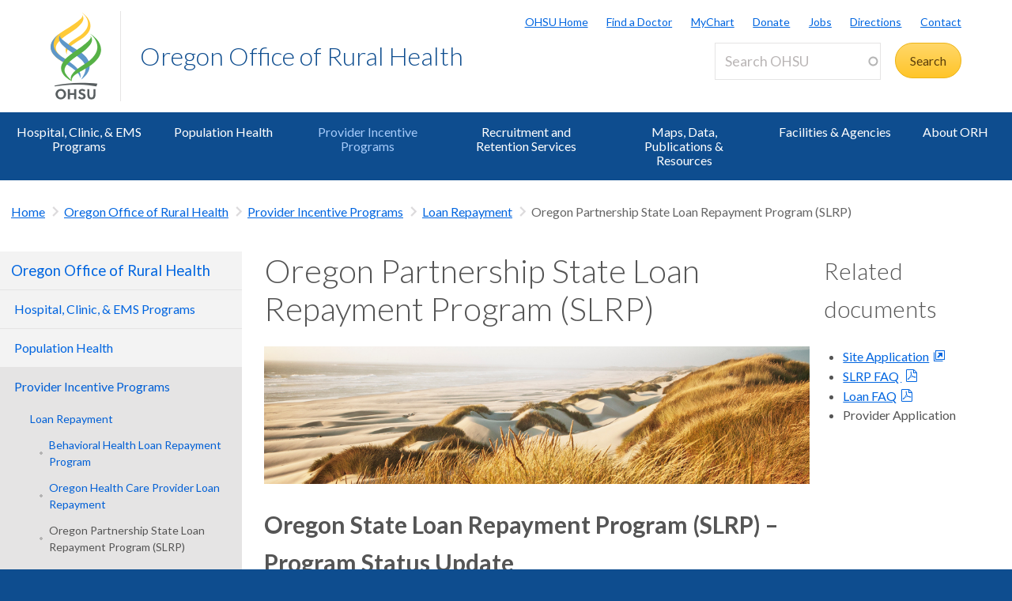

--- FILE ---
content_type: text/html; charset=UTF-8
request_url: https://www.ohsu.edu/oregon-office-of-rural-health/oregon-partnership-state-loan-repayment-program-slrp
body_size: 18911
content:
<!DOCTYPE html>
<html lang="en" dir="ltr" class="no-js" data-status-code="200">
  <head>
    <title>Oregon Partnership State Loan Repayment Program (SLRP) | OHSU</title>
      <meta charset="utf-8" />
<meta name="description" content="Prior to submitting an application please review the SLRP eligibility criteria, for both applicants and service sites, as well as the SLRP FAQ&#039;s." />
<link rel="canonical" href="https://www.ohsu.edu/oregon-office-of-rural-health/oregon-partnership-state-loan-repayment-program-slrp" />
<meta name="Generator" content="Drupal 10 (https://www.drupal.org)" />
<meta name="MobileOptimized" content="width" />
<meta name="HandheldFriendly" content="true" />
<meta name="viewport" content="width=device-width, initial-scale=1.0" />
<meta name="Last-Modified" content="1765917134" />
<link rel="icon" href="/themes/custom/ohsu_digs/favicon.ico" type="image/vnd.microsoft.icon" />

    <script>

    window.dataLayer = window.dataLayer || [];

  const statusCode = document.documentElement.getAttribute('data-status-code');
  if (statusCode !== null ) {
    let pageError = false;
    successCodes = [
      '200',
      '403'
    ]
    if (!successCodes.includes(statusCode)) {
      pageError = true;
    }

    window.dataLayer.push({
      'event': 'initialPush',
      'pageError': pageError,
      'statusCode': statusCode,
      'location': document.title,
      'url': window.location.href
    });
  }
</script>

<script>

var loadGTM = function() {
    if (typeof jQuery !== 'undefined') {
    clearInterval(GTMtimer);
    // jQuery is defined. Let's go ahead and load the GTM script.
    (function(w,d,s,l,i){w[l]=w[l]||[];w[l].push({'gtm.start':
      new Date().getTime(),event:'gtm.js'});var f=d.getElementsByTagName(s)[0],
      j=d.createElement(s),dl=l!='dataLayer'?'&l='+l:'';j.async=true;j.src=
      'https://www.googletagmanager.com/gtm.js?id='+i+dl;f.parentNode.insertBefore(j,f);
      })(window,document,'script','dataLayer','GTM-PSRXC9B');
  }
}
var GTMtimer = setInterval(loadGTM, 200);

</script>
    <script src="https://www.googleoptimize.com/optimize.js?id=OPT-TT2KT8D"></script>    <link rel="stylesheet" media="all" href="/sites/default/files/css/css_8X5XZ6fBX5I6Qv_AnyL3IWrlCG7aQoElEw8HNgeqke0.css?delta=0&amp;language=en&amp;theme=ohsu_digs&amp;include=eJx1jksKQyEQBC8keiQZtaPC-MHWhNw-8EJINtk01bWqIKzRBSFMuLCBlAyaKIqeZLkP2F3QYEbh8almutvomz8_6wiiZsqSvGQWurTOFLVfY0-fJ2hlQTKErFi8zOrl7BFHm4oN98cbPrnR3rH3igfdtbaNdBQv_aFPAg" />
<link rel="stylesheet" media="all" href="/sites/default/files/css/css_JQBYFsUYrOgCFg1IPEUFfnbh3cIxDyfE5eMAMOR90KA.css?delta=1&amp;language=en&amp;theme=ohsu_digs&amp;include=eJx1jksKQyEQBC8keiQZtaPC-MHWhNw-8EJINtk01bWqIKzRBSFMuLCBlAyaKIqeZLkP2F3QYEbh8almutvomz8_6wiiZsqSvGQWurTOFLVfY0-fJ2hlQTKErFi8zOrl7BFHm4oN98cbPrnR3rH3igfdtbaNdBQv_aFPAg" />
<link rel="stylesheet" media="all" href="//fonts.googleapis.com/css?family=Lato:300,400,700" />
<link rel="stylesheet" media="all" href="/sites/default/files/css/css_yTCuEX4vPUCGsE2D0s-3LCA7tRS1W1xWVE3FFlA52lo.css?delta=3&amp;language=en&amp;theme=ohsu_digs&amp;include=eJx1jksKQyEQBC8keiQZtaPC-MHWhNw-8EJINtk01bWqIKzRBSFMuLCBlAyaKIqeZLkP2F3QYEbh8almutvomz8_6wiiZsqSvGQWurTOFLVfY0-fJ2hlQTKErFi8zOrl7BFHm4oN98cbPrnR3rH3igfdtbaNdBQv_aFPAg" />
<link rel="stylesheet" media="print" href="/sites/default/files/css/css_FOM66hdZwt3BHooopTt7fy9cIOcHo6c7iDjrgfGF9ug.css?delta=4&amp;language=en&amp;theme=ohsu_digs&amp;include=eJx1jksKQyEQBC8keiQZtaPC-MHWhNw-8EJINtk01bWqIKzRBSFMuLCBlAyaKIqeZLkP2F3QYEbh8almutvomz8_6wiiZsqSvGQWurTOFLVfY0-fJ2hlQTKErFi8zOrl7BFHm4oN98cbPrnR3rH3igfdtbaNdBQv_aFPAg" />
<link rel="stylesheet" media="all" href="/sites/default/files/css/css_BpVBa6owSpWRJsNll8_LhjCmKJXUjCz-61hWPoI7e2w.css?delta=5&amp;language=en&amp;theme=ohsu_digs&amp;include=eJx1jksKQyEQBC8keiQZtaPC-MHWhNw-8EJINtk01bWqIKzRBSFMuLCBlAyaKIqeZLkP2F3QYEbh8almutvomz8_6wiiZsqSvGQWurTOFLVfY0-fJ2hlQTKErFi8zOrl7BFHm4oN98cbPrnR3rH3igfdtbaNdBQv_aFPAg" />

    
    </head>

    
  
        
    
  <body class="page-oregon-office-of-rural-health-oregon-partnership-state-loan-repayment-program-slrp section-oregon-office-of-rural-health type-basic_page template-interior-full-width path-group role--anonymous sidebar-first">

  <nav id="skip" class="skip-links" aria-label="OHSU skip navigation">
  <a href="#main-content" class="skip-links__link">
    Skip to main content
  </a>
  <a href="#nav-main" class="skip-links__link">
    Skip to main navigation
  </a>
</nav>
      <!-- Google Tag Manager (noscript) -->
<noscript>
  <iframe
    src="https://www.googletagmanager.com/ns.html?id=GTM-PSRXC9B"
    height="0"
    width="0"
    title="Intentionally blank"
    style="display:none;visibility:hidden"
    aria-hidden="true"></iframe>
</noscript>
<!-- End Google Tag Manager (noscript) -->
  
    
      <div class="dialog-off-canvas-main-canvas" data-off-canvas-main-canvas>
    
        



<div  id="block-views-block-alert-banner-site-wide-alert-block" class="block views-element-container">
  
    
      <div><div class="view view-alert-banner view-id-alert_banner view-display-id-site_wide_alert_block js-view-dom-id-7d32edd789719a4671573116820f7178515e62feec4789b6c6fdd83b4eaced63">
  
    
        <div class="view-filters">
      
    </div>
    
  
          </div>
</div>

  </div>


  
      <svg class="print-only logo--print" viewBox="-30 60 297.613 173.693" xmlns="http://www.w3.org/2000/svg">
  <path d="M103.778 240.634c-32.982 0-64.82 3.56-90.538 9.455l1.117 3.182c25.004-4.509 54.279-7.338 85.446-6.32 20.399.671 39.852 3.33 57.768 6.32l3.366-9.512c-17.802-2.33-37.053-3.125-57.16-3.125M43.457 62.519c73.743-45.254 66.855-50.554 64.076-54.634l.207-.14c5.38 4.588 18.799 24.092-41.512 61.59-54.8 34.074-58.325 55.269-33.883 77.162 6.188 5.543 8.168 6.31 18.348 12.464l-7.869 10.218c-11.928-7.544-90.468-48.847.633-106.66"/>
  <path d="M97.18 131.045C24.99 85.76 31.32 81.34 34.06 77.325l-.205-.142c-5.302 4.512-17.895 23.728 41.523 60.604 57.176 35.487 51.158 57.84 30.081 91.052.02.223-.277.396-.262.573 28.843-19.636 51.298-61.16-8.018-98.367"/>
  <path d="M55.845 143.005C46.83 122.823 50.48 110.417 92.18 84.72 156.567 45.027 118.67 8.456 108.423.133l.199-.126c11.955 6.704 61.342 49.981-5.892 92.144-30.843 19.365-49.687 30.685-46.885 50.854m57.059 36.208c-37.047 22.848-50.847 41.251-40.037 55.98-3.17-20.297 25.566-29.441 55.096-48.14 88.186-55.837 24.664-106.508 7.892-114.857l-.279.157c14.41 10.399 59.505 55.972-22.672 106.86"/>
  <path d="M101.178 225.295l-.012-.213c9.001-20.175-13.441-43.334-55.131-69.035-64.41-39.699-24.09-77.511-13.838-85.834l-2.6 1.914c-14.343 10.753-61.789 50.041 5.451 92.208 30.85 19.363 68.915 40.801 66.13 60.97"/>
  <path d="M78.493 135.837c68.04-45.252 60.822-52.029 58.268-56.126l.203-.131c4.959 4.581 19.645 24.14-36.003 61.628-64.484 43.467-64.297 58.56-30.698 89.145l2.623 4.916c-14.301-7.714-78.612-43.28 5.68-99.358m-43.42 132.114c-6.125 0-10.57 5.137-10.57 11.707 0 6.57 4.445 11.707 10.57 11.707 6.076 0 10.522-5.137 10.522-11.707 0-6.57-4.446-11.707-10.522-11.707m0 29.588c-10.275 0-18.13-8.003-18.13-17.881 0-9.88 7.855-17.883 18.13-17.883 10.225 0 18.08 8.002 18.08 17.883 0 9.878-7.855 17.88-18.08 17.88m45.957-.591v-14.819h-14.67v14.82h-7.065v-34.58h7.064v13.782h14.671v-13.781h7.064v34.578m20.21-29.145c-2.37 0-4.496 1.186-4.496 3.458 0 2.668 3.26 3.408 5.928 4.348 4.89 1.678 10.768 3.95 10.768 11.213 0 7.508-7.063 10.719-13.09 10.719-5.334 0-9.483-2.026-13.238-5.779l4.693-4.596c2.815 2.719 4.988 4.348 8.595 4.348 2.765 0 5.483-1.333 5.483-4.397 0-2.963-3.162-4.1-6.67-5.385-4.494-1.678-9.533-3.654-9.533-10.274 0-6.57 5.582-9.683 11.312-9.683 4.446 0 7.953 1.435 11.461 4.102l-4.05 5.038c-1.927-1.63-4.496-3.112-7.163-3.112m45.933 12.844c0 10.867-4.15 16.893-14.029 16.893-9.682 0-13.833-6.026-13.833-16.893v-18.277h7.064v19.215c0 6.62 2.668 9.78 6.868 9.78 4.197 0 6.865-3.16 6.865-9.78v-19.215h7.064"/>
</svg>

<header id="header" class="header site-header" aria-label="Site header">

  <div class="layout-full-width header-title-wrap ">

    <div class="title-bar-wrap">
      <div class="title-bar-inner-wrap">

        <div class="nav-home">
          <a href="/" title="OHSU Home" rel="home" class="nav-logo">
    <svg xmlns="http://www.w3.org/2000/svg" viewBox="0 0 174 298" role="img" aria-labelledby="logo--header">
    <title id="logo--header">OHSU Home</title>
    <desc>Link to OHSU Home</desc>
    <path class="logo__yellow logo__yellow-left" d="M43.457 62.519c73.743-45.254 66.855-50.554 64.076-54.634l.207-.14c5.38 4.588 18.799 24.092-41.512 61.59-54.8 34.074-58.325 55.269-33.883 77.162 6.188 5.543 8.168 6.31 18.348 12.464l-7.869 10.218c-11.928-7.544-90.468-48.847.633-106.66" fill="#ffca38"/>
    <path class="logo__yellow logo__yellow-inner" d="M55.845 143.005C46.83 122.823 50.48 110.417 92.18 84.72 156.567 45.027 118.67 8.456 108.423.133l.199-.126c11.955 6.704 61.342 49.981-5.892 92.144-30.843 19.365-49.687 30.685-46.885 50.854" fill="#ffca38"/>
    <path class="logo__blue logo__blue-inner" d="M97.18 131.045C24.99 85.76 31.32 81.34 34.06 77.325l-.205-.142c-5.302 4.512-17.895 23.728 41.523 60.604 57.176 35.487 51.158 57.84 30.081 91.052.02.223-.277.396-.262.573 28.843-19.636 51.298-61.16-8.018-98.367" fill="#5d97c9"/>
    <path class="logo__blue logo__blue-left" d="M101.178 225.295l-.012-.213c9.001-20.175-13.441-43.334-55.131-69.035-64.41-39.699-24.09-77.511-13.838-85.834l-2.6 1.914c-14.343 10.753-61.789 50.041 5.451 92.208 30.85 19.363 68.915 40.801 66.13 60.97" fill="#5d97c9"/>
    <path class="logo__green logo__green-right" d="M112.904 179.213c-37.047 22.848-50.847 41.251-40.037 55.98-3.17-20.297 25.566-29.441 55.096-48.14 88.186-55.837 24.664-106.508 7.892-114.857l-.279.157c14.41 10.399 59.505 55.972-22.672 106.86" fill="#56b146"/>
    <path class="logo__green logo__green-inner" d="M78.493 135.837c68.04-45.252 60.822-52.029 58.268-56.126l.203-.131c4.959 4.581 19.645 24.14-36.003 61.628-64.484 43.467-64.297 58.56-30.698 89.145l2.623 4.916c-14.301-7.714-78.612-43.28 5.68-99.358" fill="#56b146"/>
    <path class="logo__swoosh" d="M103.778 240.634c-32.982 0-64.82 3.56-90.538 9.455l1.117 3.182c25.004-4.509 54.279-7.338 85.446-6.32 20.399.671 39.852 3.33 57.768 6.32l3.366-9.512c-17.802-2.33-37.053-3.125-57.16-3.125" fill="#585e60"/>
    <path class="logo__letters" d="M35.146 268.025c-6.125 0-10.57 5.137-10.57 11.707 0 6.57 4.445 11.707 10.57 11.707 6.076 0 10.522-5.137 10.522-11.707 0-6.57-4.446-11.707-10.522-11.707m0 29.588c-10.275 0-18.13-8.003-18.13-17.881 0-9.88 7.855-17.883 18.13-17.883 10.225 0 18.08 8.002 18.08 17.883 0 9.878-7.855 17.88-18.08 17.88m45.957-.591v-14.819h-14.67v14.82h-7.065v-34.58h7.064v13.782h14.671v-13.781h7.064v34.578m20.21-29.145c-2.37 0-4.496 1.186-4.496 3.458 0 2.668 3.26 3.408 5.928 4.348 4.89 1.678 10.768 3.95 10.768 11.213 0 7.508-7.063 10.719-13.09 10.719-5.334 0-9.483-2.026-13.238-5.779l4.693-4.596c2.815 2.719 4.988 4.348 8.595 4.348 2.765 0 5.483-1.333 5.483-4.397 0-2.963-3.162-4.1-6.67-5.385-4.494-1.678-9.533-3.654-9.533-10.274 0-6.57 5.582-9.683 11.312-9.683 4.446 0 7.953 1.435 11.461 4.102l-4.05 5.038c-1.927-1.63-4.496-3.112-7.163-3.112m45.933 12.844c0 10.867-4.15 16.893-14.029 16.893-9.682 0-13.833-6.026-13.833-16.893v-18.277h7.064v19.215c0 6.62 2.668 9.78 6.868 9.78 4.197 0 6.865-3.16 6.865-9.78v-19.215h7.064" fill="#585e60"/>
  </svg></a>

          
<h1 class="header-title no-parent-url">
    <em class="header-title__name">
    <a class="header-title__link" href="/oregon-office-of-rural-health">Oregon Office of Rural Health</a>
  </em>
</h1>

        </div><!-- / .nav-home -->

        
<nav class="nav-utility">
      <div class="append-around-high-resolution" data-set="nav-tertiary-links"></div>
  
      <div class="append-around-high-resolution" data-set="search"></div>
  </nav><!-- / nav-utility -->

<div class="nav-options">
      <label for="search--trigger">
      <svg viewBox="0 0 15 15" xmlns="http://www.w3.org/2000/svg">
        <title>Search icon</title>
        <desc>Show search input</desc>
        <path d="M5.82 1.79a4.029 4.029 0 0 1 3.409 6.16l-.37.58-.51.41a3.97 3.97 0 0 1-2.529.9 4.029 4.029 0 0 1-4.031-4.02c0-2.22 1.81-4.03 4.031-4.03m0-1.79A5.825 5.825 0 0 0 0 5.82c0 3.21 2.609 5.81 5.82 5.81 1.389 0 2.659-.48 3.659-1.29.04.08.08.16.151.23l3.629 3.62a1.016 1.016 0 0 0 1.441 0c.399-.4.399-1.05 0-1.45l-3.62-3.62a.958.958 0 0 0-.34-.22c.569-.9.89-1.95.89-3.08C11.63 2.61 9.03 0 5.82 0"
        fill="#0e4d8f" fill-rule="evenodd"/>
      </svg>
    </label>
      <label for="main-nav--trigger" id="main-nav--trigger__label"><span>Menu</span></label>
</div><!-- / nav-options -->

      </div><!-- / title-bar-inner-wrap -->
    </div><!-- / title-bar-wrap -->

	</div><!-- / layout-full-width header-title-wrap -->


  <div class="layout-full-width nav-sticky">

        

<div class="layout-inner-wrap-flush append-around-low-resolution" data-set="search">

    <input
    aria-label="Toggle search form"
    id="search--trigger"
    class="search--trigger toggle-trigger"
    type="checkbox"
    value="Toggle search form" />

  <div class="form-site-search">
      



<div  data-drupal-selector="search-api-page-block-form-search-ohsu" id="block-header-search-form" class="block search-api-page-block-form-search-ohsu search-api-page-block-form search-form search-block-form container-inline">
  
    
      <form action="/search" method="get" id="search-api-page-block-form-search-ohsu" accept-charset="UTF-8">
  <div class="js-form-item form-item js-form-type-search-api-autocomplete form-type-search-api-autocomplete js-form-item-keys form-item-keys form-no-label form--site-search">
  <div class="input-group">
        

<input title="Enter the terms you wish to search for." data-drupal-selector="edit-keys" data-search-api-autocomplete-search="search_ohsu" class="form-autocomplete form-text form--site-search__input" data-autocomplete-path="/search_api_autocomplete/search_ohsu" type="text" id="edit-keys" name="keys" value="" size="15" maxlength="128" placeholder="Search OHSU" aria-label="Search OHSU" />



  </div>
  <label for="edit-keys" class="site-search__label">Enter keywords</label>
</div>
<div data-drupal-selector="edit-actions" class="form-actions js-form-wrapper form-wrapper" id="edit-actions"><input class="btn--site-search button js-form-submit form-submit" data-drupal-selector="edit-submit" type="submit" id="edit-submit" value="Search" />
</div>

</form>

  </div>


  </div>

</div><!-- / layout-inner-wrap-flush -->


    <div class="layout-inner-wrap-flush nav-wrap">

                      



<div  id="block-groupcontentsubmenublock" class="block">
  
    
      
<nav id="nav-main">
    <input
    type="checkbox"
    id="main-nav--trigger"
    aria-labelledby="main-nav--trigger__label"
    class="toggle-trigger main-nav--trigger" />

      
  
                          
    <ul class="nav-main">

    
            <li class="nav-main__item nav-main__item--is-parent nav-main__item--expanded">
        <a href="/oregon-office-of-rural-health/hospitals-clinics-ems-programs" title=" CAH, RHC and EMS Programs" class="nav-main__link" hreflang="en" data-drupal-link-system-path="group/251/content/165076">Hospital, Clinic, &amp; EMS Programs</a>
                      
  
                          
    <ul class="nav-main__sub-list">

    
            <li class="nav-main__sub-item">
        <a href="/oregon-office-of-rural-health/critical-access-hospital-programs" class="nav-main__sub-link" hreflang="en" data-drupal-link-system-path="group/251/content/165091">CAH Programs</a>
              </li>
    
            <li class="nav-main__sub-item">
        <a href="/oregon-office-of-rural-health/rural-health-clinic-programs" class="nav-main__sub-link" hreflang="en" data-drupal-link-system-path="group/251/content/165096">RHC Programs</a>
              </li>
    
            <li class="nav-main__sub-item">
        <a href="/oregon-office-of-rural-health/emergency-medical-services-programs" title="Emergency Medical Services" class="nav-main__sub-link" hreflang="en" data-drupal-link-system-path="group/251/content/5681">EMS Programs</a>
              </li>
    
            <li class="nav-main__sub-item">
        <a href="/oregon-office-of-rural-health/oregon-small-rural-hospital-improvement-program-ship" title="Oregon Small Rural Hospital Improvement Program (SHIP)" class="nav-main__sub-link" hreflang="en" data-drupal-link-system-path="group/251/content/178016">SHIP Program</a>
              </li>
        </ul>
  
              </li>
    
            <li class="nav-main__item nav-main__item--is-parent nav-main__item--expanded">
        <a href="/oregon-office-of-rural-health/population-health" class="nav-main__link" hreflang="en" data-drupal-link-system-path="group/251/content/165836">Population Health</a>
                      
  
                          
    <ul class="nav-main__sub-list">

    
            <li class="nav-main__sub-item nav-main__sub-item--collapsed">
        <a href="/oregon-office-of-rural-health/community-health-worker-programs" title="Community Health Worker Programs " class="nav-main__sub-link" hreflang="en" data-drupal-link-system-path="group/251/content/176291">Community Health Worker Programs</a>
              </li>
    
            <li class="nav-main__sub-item">
        <a href="/oregon-office-of-rural-health/forum-rural-population-health" title="Forum on Rural Population Health &amp; Health Equity" class="nav-main__sub-link" hreflang="en" data-drupal-link-system-path="group/251/content/162571">Forum on Rural Population Health</a>
              </li>
    
            <li class="nav-main__sub-item">
        <a href="/oregon-office-of-rural-health/oregon-rural-health-excellence-award" title="Link to Oregon Rural Quality Excellence Award" class="nav-main__sub-link" data-drupal-link-system-path="group/251/content/158251">Oregon Rural Health Excellence Award</a>
              </li>
    
            <li class="nav-main__sub-item">
        <a href="/oregon-office-of-rural-health/population-health-webinar-series" class="nav-main__sub-link" hreflang="en" data-drupal-link-system-path="group/251/content/157436">Population Health Webinar Series</a>
              </li>
    
            <li class="nav-main__sub-item">
        <a href="/oregon-office-of-rural-health/rural-population-health-incubator-program" title="Rural Population Health Incubator Program" class="nav-main__sub-link" hreflang="en" data-drupal-link-system-path="group/251/content/162926">Rural Population Health Incubator Program</a>
              </li>
    
            <li class="nav-main__sub-item">
        <a href="/oregon-office-of-rural-health/telehealth-broadband" class="nav-main__sub-link" hreflang="en" data-drupal-link-system-path="group/251/content/166071">Telehealth + Broadband</a>
              </li>
        </ul>
  
              </li>
    
            <li class="nav-main__item nav-main__item--is-parent nav-main__item--expanded nav-main__item--active-trail">
        <a href="/oregon-office-of-rural-health/provider-incentive-programs" title="Provider Incentive Programs" class="nav-main__link" hreflang="en" data-drupal-link-system-path="group/251/content/3346">Provider Incentive Programs</a>
                      
  
                          
    <ul class="nav-main__sub-list">

    
            <li class="nav-main__sub-item nav-main__sub-item--collapsed nav-main__sub-item--active-trail">
        <a href="/oregon-office-of-rural-health/loan-repayment" title="Loan Repayment" class="nav-main__sub-link" hreflang="en" data-drupal-link-system-path="group/251/content/5701">Loan Repayment</a>
              </li>
    
            <li class="nav-main__sub-item nav-main__sub-item--collapsed">
        <a href="/oregon-office-of-rural-health/loan-forgiveness" title="Loan Forgiveness" class="nav-main__sub-link" hreflang="en" data-drupal-link-system-path="group/251/content/5706">Loan Forgiveness</a>
              </li>
    
            <li class="nav-main__sub-item">
        <a href="/oregon-office-of-rural-health/rural-medical-practitioners-insurance-subsidy-program" title="Rural Medical Practitioners Insurance Subsidy Program" class="nav-main__sub-link" hreflang="en" data-drupal-link-system-path="group/251/content/5711">Rural Medical Practitioners Insurance Subsidy Program</a>
              </li>
    
            <li class="nav-main__sub-item nav-main__sub-item--collapsed">
        <a href="/oregon-office-of-rural-health/tax-credits" title="Tax Credits" class="nav-main__sub-link" hreflang="en" data-drupal-link-system-path="group/251/content/5686">Tax Credits</a>
              </li>
        </ul>
  
              </li>
    
            <li class="nav-main__item">
        <a href="/oregon-office-of-rural-health/recruitment-and-retention-services" class="nav-main__link" hreflang="en" data-drupal-link-system-path="group/251/content/152446">Recruitment and Retention Services</a>
              </li>
    
            <li class="nav-main__item nav-main__item--is-parent nav-main__item--expanded">
        <a href="/oregon-office-of-rural-health/about-rural-and-frontier-data" title="About Rural and Frontier Data" class="nav-main__link" hreflang="en" data-drupal-link-system-path="group/251/content/3336">Maps, Data, Publications &amp; Resources </a>
                      
  
                          
    <ul class="nav-main__sub-list">

    
            <li class="nav-main__sub-item">
        <a href="/oregon-office-of-rural-health/oregon-hospital-community-health-needs-assessments" title="Oregon Hospital Community Health Needs Assessments" class="nav-main__sub-link" hreflang="en" data-drupal-link-system-path="group/251/content/180926">CHNA Map</a>
              </li>
    
            <li class="nav-main__sub-item">
        <a href="/oregon-office-of-rural-health/data-and-publications" title="Data and Publications" class="nav-main__sub-link" hreflang="en" data-drupal-link-system-path="group/251/content/4976">Data and Publications</a>
              </li>
    
            <li class="nav-main__sub-item">
        <a href="/oregon-office-of-rural-health/health-care-need-designations" title="Health Care Need Designations" class="nav-main__sub-link" hreflang="en" data-drupal-link-system-path="group/251/content/4526">Health Care Need Designations</a>
              </li>
    
            <li class="nav-main__sub-item">
        <a href="/oregon-office-of-rural-health/listening-tours" title="Listening Tours" class="nav-main__sub-link" hreflang="en" data-drupal-link-system-path="group/251/content/5676">Listening Tours</a>
              </li>
    
            <li class="nav-main__sub-item">
        <a href="/oregon-office-of-rural-health/maps" title="Maps" class="nav-main__sub-link" hreflang="en" data-drupal-link-system-path="group/251/content/4576">Maps</a>
              </li>
    
            <li class="nav-main__sub-item">
        <a href="/oregon-office-of-rural-health/oregon-rural-health-resource-hub" class="nav-main__sub-link" hreflang="en" data-drupal-link-system-path="group/251/content/177121">Oregon Rural Health Resource Hub</a>
              </li>
    
            <li class="nav-main__sub-item">
        <a href="/oregon-office-of-rural-health/orh-primary-care-service-areas" title="ORH Primary Care Service Areas" class="nav-main__sub-link" hreflang="en" data-drupal-link-system-path="group/251/content/4521">ORH Primary Care Service Areas</a>
              </li>
        </ul>
  
              </li>
    
            <li class="nav-main__item nav-main__item--is-parent nav-main__item--expanded">
        <a href="/oregon-office-of-rural-health/facilities-agencies" class="nav-main__link" hreflang="en" data-drupal-link-system-path="group/251/content/3341">Facilities &amp; Agencies</a>
                      
  
                          
    <ul class="nav-main__sub-list">

    
            <li class="nav-main__sub-item">
        <a href="/oregon-office-of-rural-health/rural-and-remote-frontier-hospitals" title="Rural and Frontier Hospitals" class="nav-main__sub-link" hreflang="en" data-drupal-link-system-path="group/251/content/4391">Rural and Remote (Frontier) Hospitals</a>
              </li>
    
            <li class="nav-main__sub-item">
        <a href="/oregon-office-of-rural-health/rural-and-remote-frontier-clinics" title="Rural and Frontier Clinics" class="nav-main__sub-link" hreflang="en" data-drupal-link-system-path="group/251/content/5501">Rural and Remote (Frontier) Clinics</a>
              </li>
        </ul>
  
              </li>
    
            <li class="nav-main__item nav-main__item--is-parent nav-main__item--expanded">
        <a href="/oregon-office-of-rural-health/about-oregon-office-rural-health" title="About ORH" class="nav-main__link" hreflang="en" data-drupal-link-system-path="group/251/content/3331">About ORH</a>
                      
  
                          
    <ul class="nav-main__sub-list">

    
            <li class="nav-main__sub-item">
        <a href="/oregon-office-of-rural-health/orh-events" class="nav-main__sub-link" hreflang="en" data-drupal-link-system-path="group/251/content/66991">ORH Events</a>
              </li>
    
            <li class="nav-main__sub-item">
        <a href="/oregon-office-of-rural-health/news" title="News" class="nav-main__sub-link" hreflang="en" data-drupal-link-system-path="group/251/content/11171">News</a>
              </li>
    
            <li class="nav-main__sub-item">
        <a href="/oregon-office-of-rural-health/orh-webinars" class="nav-main__sub-link" hreflang="en" data-drupal-link-system-path="group/251/content/179156">ORH Webinars</a>
              </li>
    
            <li class="nav-main__sub-item">
        <a href="/oregon-office-of-rural-health/rural-health-transformation-program" class="nav-main__sub-link" hreflang="en" data-drupal-link-system-path="group/251/content/182546">Rural Health Transformation Program</a>
              </li>
    
            <li class="nav-main__sub-item">
        <a href="/oregon-office-of-rural-health/community-stars-orh-hero-year" title="Oregon Rural Health Hero of the Year Award" class="nav-main__sub-link" hreflang="en" data-drupal-link-system-path="group/251/content/4376">Community Stars - ORH Hero of the Year</a>
              </li>
    
            <li class="nav-main__sub-item">
        <a href="/oregon-office-of-rural-health/oregon-rural-health-excellence-award" class="nav-main__sub-link" hreflang="en" data-drupal-link-system-path="group/251/content/158251">Oregon Rural Health Excellence Award</a>
              </li>
    
            <li class="nav-main__sub-item">
        <a href="/oregon-office-of-rural-health/grant-scholarship-funding" title="Grant Funding" class="nav-main__sub-link" hreflang="en" data-drupal-link-system-path="group/251/content/4381">Grant &amp; Scholarship Funding</a>
              </li>
    
            <li class="nav-main__sub-item">
        <a href="/oregon-office-of-rural-health/orh-staff" title="ORH Staff" class="nav-main__sub-link" hreflang="en" data-drupal-link-system-path="group/251/content/4471">ORH Staff</a>
              </li>
    
            <li class="nav-main__sub-item">
        <a href="/oregon-office-of-rural-health/contact-orh" title="Contact the Oregon Office of Rural Health" class="nav-main__sub-link" hreflang="en" data-drupal-link-system-path="group/251/content/3356">Contact ORH</a>
              </li>
    
            <li class="nav-main__sub-item nav-main__sub-item--collapsed">
        <a href="/oregon-office-of-rural-health/rural-health-coordinating-council" class="nav-main__sub-link" hreflang="en" data-drupal-link-system-path="group/251/content/4396">Rural Health Coordinating Council</a>
              </li>
        </ul>
  
              </li>
        </ul>
  

        <div class="mobile-only">
        <div class="append-around-low-resolution" data-set="nav-tertiary-links">
  <nav  id="block-nav-persistent" class="nav-tertiary block block-menu navigation menu--menu--persistent-header">

              

  
  
            <ul class="menu nav-tertiary__list">
                    <li class="menu-item nav-tertiary__item">
        <a href="https://www.ohsu.edu" title="OHSU Homepage" class="nav-tertiary__link">OHSU Home</a>
              </li>
                <li class="menu-item nav-tertiary__item">
        <a href="/health/find-a-doctor" title="Find a Doctor" class="nav-tertiary__link" data-drupal-link-system-path="group/466/content/109491">Find a Doctor</a>
              </li>
                <li class="menu-item nav-tertiary__item">
        <a href="https://mychartweb.ohsu.edu/mychart/" title="MyChart" class="nav-tertiary__link">MyChart</a>
              </li>
                <li class="menu-item nav-tertiary__item">
        <a href="https://give.ohsufoundation.org?utm_source=ohsu-edu&amp;utm_medium=referral&amp;utm_content=ohsu-header&amp;utm_campaign=ohsu_internal_promos" title="Donate to OHSU" class="nav-tertiary__link">Donate</a>
              </li>
                <li class="menu-item nav-tertiary__item">
        <a href="/human-resources" title="OHSU Jobs" class="nav-tertiary__link" data-drupal-link-system-path="group/261">Jobs</a>
              </li>
                <li class="menu-item nav-tertiary__item">
        <a href="/visit/locations-and-directions" title="Directions to OHSU" class="nav-tertiary__link" data-drupal-link-system-path="group/106/content/3636">Directions</a>
              </li>
                <li class="menu-item nav-tertiary__item">
        <a href="/about/contact-us" title="Contact OHSU" class="nav-tertiary__link" data-drupal-link-system-path="group/81/content/951">Contact</a>
              </li>
        </ul>
  


    
  </nav><!-- / nav-tertiary -->
</div> <!-- / append-around-low-resolution -->


    </div>
  </nav>


  </div>


      
    </div><!-- / layout-inner-wrap-flush.nav-wrap -->

  </div><!-- / layout-full-width.nav-sticky -->

</header>  
  <main class="layout-full-width main-content">

      


        
    <div class="layout-inner-wrap-flush">

          <div class="region region--highlighted">
        <aside class="region--highlighted__inner layout-full-width layout-container clearfix">
            <div data-drupal-messages-fallback class="hidden"></div>


        </aside>
      </div>
    
          <div class="region region--featured-top">
        <aside class="region--featured-top__inner layout-full-width layout-container clearfix">
            

        </aside>
      </div>
    
              <nav class="nav-breadcrumbs">
          



<div  id="block-groupcontentsubmenubreadcrumbsblock" class="block">
  
    
      

  
  
      <ul class="nav-breadcrumbs__list menu main__list">

            <li class="nav-breadcrumbs__item nav-breadcrumbs__item--1 menu-item main__item menu-item--active-trail">
        <a href="https://www.ohsu.edu/" class="main__link">Home</a>
      </li>

          
              <li class="nav-breadcrumbs__item nav-breadcrumbs__item--2 menu-item main__item menu-item--active-trail">
            <a href="/oregon-office-of-rural-health" title="Oregon Office of Rural Health" class="main__link" hreflang="en" data-drupal-link-system-path="group/251">Oregon Office of Rural Health</a>
        </li>
                
              <li class="nav-breadcrumbs__item nav-breadcrumbs__item--3 menu-item main__item menu-item--active-trail">
            <a href="/oregon-office-of-rural-health/provider-incentive-programs" title="Provider Incentive Programs" class="main__link" hreflang="en" data-drupal-link-system-path="group/251/content/3346">Provider Incentive Programs</a>
        </li>
                
              <li class="nav-breadcrumbs__item nav-breadcrumbs__item--4 menu-item main__item menu-item--active-trail">
            <a href="/oregon-office-of-rural-health/loan-repayment" title="Loan Repayment" class="main__link" hreflang="en" data-drupal-link-system-path="group/251/content/5701">Loan Repayment</a>
        </li>
                
                      <li class="nav-breadcrumbs__item nav-breadcrumbs__item--5 menu-item main__item menu-item--active-trail nav-breadcrumbs__item--active nav-active">
          Oregon Partnership State Loan Repayment Program (SLRP)
        </li>
              </ul>
  


  </div>


      </nav>
    
          <div class="layout-secondary">
          
<div id="sidebarNavigationWrapper">
  <h3 class="nav-sidebar__section-heading">
    <a href="/oregon-office-of-rural-health">Oregon Office of Rural Health</a>
  </h3>

      <a class="nav-sidebar__toggle ga-nav-plus" href="#">Oregon Office of Rural Health</a>

    
  

<div  id="block-group-content-menu-sidebar-block" class="block">
  
    
      



<nav id="nav-sidebar" class="nav-sidebar__wrap">
      
      
                          
    <ul class="nav-sidebar">

                <li class="nav-sidebar__item nav-sidebar__item--is-parent">
        <a href="/oregon-office-of-rural-health/hospitals-clinics-ems-programs" title=" CAH, RHC and EMS Programs" class="nav-sidebar__link" hreflang="en" data-drupal-link-system-path="group/251/content/165076">Hospital, Clinic, &amp; EMS Programs</a>
                      
      
                          
    <ul class="nav-sidebar__sub-list">

                <li class="nav-sidebar__sub-item">
        <a href="/oregon-office-of-rural-health/critical-access-hospital-programs" class="nav-sidebar__sub-link" hreflang="en" data-drupal-link-system-path="group/251/content/165091">CAH Programs</a>
              </li>
                <li class="nav-sidebar__sub-item">
        <a href="/oregon-office-of-rural-health/rural-health-clinic-programs" class="nav-sidebar__sub-link" hreflang="en" data-drupal-link-system-path="group/251/content/165096">RHC Programs</a>
              </li>
                <li class="nav-sidebar__sub-item">
        <a href="/oregon-office-of-rural-health/emergency-medical-services-programs" title="Emergency Medical Services" class="nav-sidebar__sub-link" hreflang="en" data-drupal-link-system-path="group/251/content/5681">EMS Programs</a>
              </li>
                <li class="nav-sidebar__sub-item">
        <a href="/oregon-office-of-rural-health/oregon-small-rural-hospital-improvement-program-ship" title="Oregon Small Rural Hospital Improvement Program (SHIP)" class="nav-sidebar__sub-link" hreflang="en" data-drupal-link-system-path="group/251/content/178016">SHIP Program</a>
              </li>
        </ul>
  
              </li>
                <li class="nav-sidebar__item nav-sidebar__item--is-parent">
        <a href="/oregon-office-of-rural-health/population-health" class="nav-sidebar__link" hreflang="en" data-drupal-link-system-path="group/251/content/165836">Population Health</a>
                      
      
                          
    <ul class="nav-sidebar__sub-list">

                <li class="nav-sidebar__sub-item nav-sidebar__sub-item--is-parent">
        <a href="/oregon-office-of-rural-health/community-health-worker-programs" title="Community Health Worker Programs " class="nav-sidebar__sub-link" hreflang="en" data-drupal-link-system-path="group/251/content/176291">Community Health Worker Programs</a>
                      
      
                                
    <ul class="nav-sidebar__sub-sub-list">

                <li class="nav-sidebar__sub-sub-item">
        <a href="/oregon-office-of-rural-health/grant-funded-community-health-worker-certification" class="nav-sidebar__sub-sub-link" hreflang="en" data-drupal-link-system-path="group/251/content/151516">CHW Training Program</a>
              </li>
                <li class="nav-sidebar__sub-sub-item">
        <a href="/oregon-office-of-rural-health/rural-oregon-chw-network" class="nav-sidebar__sub-sub-link" hreflang="en" data-drupal-link-system-path="group/251/content/175421">Rural Oregon CHW Network</a>
              </li>
        </ul>
  
              </li>
                <li class="nav-sidebar__sub-item">
        <a href="/oregon-office-of-rural-health/forum-rural-population-health" title="Forum on Rural Population Health &amp; Health Equity" class="nav-sidebar__sub-link" hreflang="en" data-drupal-link-system-path="group/251/content/162571">Forum on Rural Population Health</a>
              </li>
                <li class="nav-sidebar__sub-item">
        <a href="/oregon-office-of-rural-health/oregon-rural-health-excellence-award" title="Link to Oregon Rural Quality Excellence Award" class="nav-sidebar__sub-link" data-drupal-link-system-path="group/251/content/158251">Oregon Rural Health Excellence Award</a>
              </li>
                <li class="nav-sidebar__sub-item">
        <a href="/oregon-office-of-rural-health/population-health-webinar-series" class="nav-sidebar__sub-link" hreflang="en" data-drupal-link-system-path="group/251/content/157436">Population Health Webinar Series</a>
              </li>
                <li class="nav-sidebar__sub-item">
        <a href="/oregon-office-of-rural-health/rural-population-health-incubator-program" title="Rural Population Health Incubator Program" class="nav-sidebar__sub-link" hreflang="en" data-drupal-link-system-path="group/251/content/162926">Rural Population Health Incubator Program</a>
              </li>
                <li class="nav-sidebar__sub-item">
        <a href="/oregon-office-of-rural-health/telehealth-broadband" class="nav-sidebar__sub-link" hreflang="en" data-drupal-link-system-path="group/251/content/166071">Telehealth + Broadband</a>
              </li>
        </ul>
  
              </li>
                <li class="nav-sidebar__item nav-sidebar__item--is-parent nav-sidebar__item--expanded nav-open nav-sidebar__item--active-trail">
        <a href="/oregon-office-of-rural-health/provider-incentive-programs" title="Provider Incentive Programs" class="nav-sidebar__link" hreflang="en" data-drupal-link-system-path="group/251/content/3346">Provider Incentive Programs</a>
                      
      
                          
    <ul class="nav-sidebar__sub-list">

                <li class="nav-sidebar__sub-item nav-sidebar__sub-item--is-parent nav-sidebar__sub-item--expanded nav-open nav-sidebar__sub-item--active-trail">
        <a href="/oregon-office-of-rural-health/loan-repayment" title="Loan Repayment" class="nav-sidebar__sub-link" hreflang="en" data-drupal-link-system-path="group/251/content/5701">Loan Repayment</a>
                      
      
                                
    <ul class="nav-sidebar__sub-sub-list">

                <li class="nav-sidebar__sub-sub-item">
        <a href="/oregon-office-of-rural-health/oregon-behavioral-health-loan-repayment-program" class="nav-sidebar__sub-sub-link" hreflang="en" data-drupal-link-system-path="group/251/content/127586">Behavioral Health Loan Repayment Program</a>
              </li>
                <li class="nav-sidebar__sub-sub-item">
        <a href="/oregon-office-of-rural-health/oregon-health-care-provider-loan-repayment-program" title="Oregon Health Care Provider Loan Repayment" class="nav-sidebar__sub-sub-link" hreflang="en" data-drupal-link-system-path="group/251/content/5921">Oregon Health Care Provider Loan Repayment</a>
              </li>
                <li class="nav-sidebar__sub-sub-item nav-sidebar__sub-sub-item--expanded nav-open nav-sidebar__sub-sub-item--active-trail nav-sidebar__sub-sub-item--active nav-active">
        <a href="/oregon-office-of-rural-health/oregon-partnership-state-loan-repayment-program-slrp" title="Oregon Partnership State Loan Repayment Program (SLRP)" class="nav-sidebar__sub-sub-link is-active" hreflang="en" data-drupal-link-system-path="group/251/content/5931" aria-current="page">Oregon Partnership State Loan Repayment Program (SLRP)</a>
              </li>
                <li class="nav-sidebar__sub-sub-item">
        <a href="/oregon-office-of-rural-health/other-loan-repayment-programs" title="Other Loan Repayment Programs" class="nav-sidebar__sub-sub-link" hreflang="en" data-drupal-link-system-path="group/251/content/5936">Other Loan Repayment Programs</a>
              </li>
        </ul>
  
              </li>
                <li class="nav-sidebar__sub-item nav-sidebar__sub-item--is-parent">
        <a href="/oregon-office-of-rural-health/loan-forgiveness" title="Loan Forgiveness" class="nav-sidebar__sub-link" hreflang="en" data-drupal-link-system-path="group/251/content/5706">Loan Forgiveness</a>
                      
      
                                
    <ul class="nav-sidebar__sub-sub-list">

                <li class="nav-sidebar__sub-sub-item">
        <a href="/oregon-office-of-rural-health/primary-care-loan-forgiveness-pclf" title="Primary Care Loan Forgiveness (PCLF)" class="nav-sidebar__sub-sub-link" hreflang="en" data-drupal-link-system-path="group/251/content/5946">Primary Care Loan Forgiveness (PCLF)</a>
              </li>
                <li class="nav-sidebar__sub-sub-item">
        <a href="/oregon-office-of-rural-health/scholars-healthy-oregon-initiative-shoi" title="Scholars for a Healthy Oregon Initiative (SHOI)" class="nav-sidebar__sub-sub-link" hreflang="en" data-drupal-link-system-path="group/251/content/5951">Scholars for a Healthy Oregon Initiative (SHOI)</a>
              </li>
        </ul>
  
              </li>
                <li class="nav-sidebar__sub-item">
        <a href="/oregon-office-of-rural-health/rural-medical-practitioners-insurance-subsidy-program" title="Rural Medical Practitioners Insurance Subsidy Program" class="nav-sidebar__sub-link" hreflang="en" data-drupal-link-system-path="group/251/content/5711">Rural Medical Practitioners Insurance Subsidy Program</a>
              </li>
                <li class="nav-sidebar__sub-item nav-sidebar__sub-item--is-parent">
        <a href="/oregon-office-of-rural-health/tax-credits" title="Tax Credits" class="nav-sidebar__sub-link" hreflang="en" data-drupal-link-system-path="group/251/content/5686">Tax Credits</a>
                      
      
                                
    <ul class="nav-sidebar__sub-sub-list">

                <li class="nav-sidebar__sub-sub-item">
        <a href="/oregon-office-of-rural-health/oregon-rural-practitioner-tax-credit-dentists" title="Oregon Rural Practitioner Tax Credit for Dentists" class="nav-sidebar__sub-sub-link" hreflang="en" data-drupal-link-system-path="group/251/content/5956">Rural Tax Credit for Dentists</a>
              </li>
                <li class="nav-sidebar__sub-sub-item">
        <a href="/oregon-office-of-rural-health/oregon-rural-practitioner-tax-credit-crnas" class="nav-sidebar__sub-sub-link" hreflang="en" data-drupal-link-system-path="group/251/content/5976">Rural Tax Credit for CRNAs</a>
              </li>
                <li class="nav-sidebar__sub-sub-item">
        <a href="/oregon-office-of-rural-health/oregon-rural-practitioner-tax-credit-mds-dpms-and-dos" class="nav-sidebar__sub-sub-link" hreflang="en" data-drupal-link-system-path="group/251/content/5961">Rural Tax Credit for MDs DPMs and DOs</a>
              </li>
                <li class="nav-sidebar__sub-sub-item">
        <a href="/oregon-office-of-rural-health/oregon-rural-practitioner-tax-credit-nps-pas" class="nav-sidebar__sub-sub-link" hreflang="en" data-drupal-link-system-path="group/251/content/5981">Rural Tax Credit for NPs &amp; PAs</a>
              </li>
                <li class="nav-sidebar__sub-sub-item">
        <a href="/oregon-office-of-rural-health/oregon-rural-practitioner-tax-credit-optometrists" title="Rural Practitioner Tax Credit for Optometrists" class="nav-sidebar__sub-sub-link" hreflang="en" data-drupal-link-system-path="group/251/content/5991">Rural Tax Credit for Optometrists</a>
              </li>
                <li class="nav-sidebar__sub-sub-item">
        <a href="/oregon-office-of-rural-health/oregon-rural-volunteer-ems-provider-tax-credit" title="Oregon Rural Volunteer EMS Provider Tax Credit" class="nav-sidebar__sub-sub-link" hreflang="en" data-drupal-link-system-path="group/251/content/5691">Rural Volunteer EMS Tax Credit</a>
              </li>
        </ul>
  
              </li>
        </ul>
  
              </li>
                <li class="nav-sidebar__item">
        <a href="/oregon-office-of-rural-health/recruitment-and-retention-services" class="nav-sidebar__link" hreflang="en" data-drupal-link-system-path="group/251/content/152446">Recruitment and Retention Services</a>
              </li>
                <li class="nav-sidebar__item nav-sidebar__item--is-parent">
        <a href="/oregon-office-of-rural-health/about-rural-and-frontier-data" title="About Rural and Frontier Data" class="nav-sidebar__link" hreflang="en" data-drupal-link-system-path="group/251/content/3336">Maps, Data, Publications &amp; Resources </a>
                      
      
                          
    <ul class="nav-sidebar__sub-list">

                <li class="nav-sidebar__sub-item">
        <a href="/oregon-office-of-rural-health/oregon-hospital-community-health-needs-assessments" title="Oregon Hospital Community Health Needs Assessments" class="nav-sidebar__sub-link" hreflang="en" data-drupal-link-system-path="group/251/content/180926">CHNA Map</a>
              </li>
                <li class="nav-sidebar__sub-item">
        <a href="/oregon-office-of-rural-health/data-and-publications" title="Data and Publications" class="nav-sidebar__sub-link" hreflang="en" data-drupal-link-system-path="group/251/content/4976">Data and Publications</a>
              </li>
                <li class="nav-sidebar__sub-item">
        <a href="/oregon-office-of-rural-health/health-care-need-designations" title="Health Care Need Designations" class="nav-sidebar__sub-link" hreflang="en" data-drupal-link-system-path="group/251/content/4526">Health Care Need Designations</a>
              </li>
                <li class="nav-sidebar__sub-item">
        <a href="/oregon-office-of-rural-health/listening-tours" title="Listening Tours" class="nav-sidebar__sub-link" hreflang="en" data-drupal-link-system-path="group/251/content/5676">Listening Tours</a>
              </li>
                <li class="nav-sidebar__sub-item">
        <a href="/oregon-office-of-rural-health/maps" title="Maps" class="nav-sidebar__sub-link" hreflang="en" data-drupal-link-system-path="group/251/content/4576">Maps</a>
              </li>
                <li class="nav-sidebar__sub-item">
        <a href="/oregon-office-of-rural-health/oregon-rural-health-resource-hub" class="nav-sidebar__sub-link" hreflang="en" data-drupal-link-system-path="group/251/content/177121">Oregon Rural Health Resource Hub</a>
              </li>
                <li class="nav-sidebar__sub-item">
        <a href="/oregon-office-of-rural-health/orh-primary-care-service-areas" title="ORH Primary Care Service Areas" class="nav-sidebar__sub-link" hreflang="en" data-drupal-link-system-path="group/251/content/4521">ORH Primary Care Service Areas</a>
              </li>
        </ul>
  
              </li>
                <li class="nav-sidebar__item nav-sidebar__item--is-parent">
        <a href="/oregon-office-of-rural-health/facilities-agencies" class="nav-sidebar__link" hreflang="en" data-drupal-link-system-path="group/251/content/3341">Facilities &amp; Agencies</a>
                      
      
                          
    <ul class="nav-sidebar__sub-list">

                <li class="nav-sidebar__sub-item">
        <a href="/oregon-office-of-rural-health/rural-and-remote-frontier-hospitals" title="Rural and Frontier Hospitals" class="nav-sidebar__sub-link" hreflang="en" data-drupal-link-system-path="group/251/content/4391">Rural and Remote (Frontier) Hospitals</a>
              </li>
                <li class="nav-sidebar__sub-item">
        <a href="/oregon-office-of-rural-health/rural-and-remote-frontier-clinics" title="Rural and Frontier Clinics" class="nav-sidebar__sub-link" hreflang="en" data-drupal-link-system-path="group/251/content/5501">Rural and Remote (Frontier) Clinics</a>
              </li>
        </ul>
  
              </li>
                <li class="nav-sidebar__item nav-sidebar__item--is-parent">
        <a href="/oregon-office-of-rural-health/about-oregon-office-rural-health" title="About ORH" class="nav-sidebar__link" hreflang="en" data-drupal-link-system-path="group/251/content/3331">About ORH</a>
                      
      
                          
    <ul class="nav-sidebar__sub-list">

                <li class="nav-sidebar__sub-item">
        <a href="/oregon-office-of-rural-health/orh-events" class="nav-sidebar__sub-link" hreflang="en" data-drupal-link-system-path="group/251/content/66991">ORH Events</a>
              </li>
                <li class="nav-sidebar__sub-item">
        <a href="/oregon-office-of-rural-health/news" title="News" class="nav-sidebar__sub-link" hreflang="en" data-drupal-link-system-path="group/251/content/11171">News</a>
              </li>
                <li class="nav-sidebar__sub-item">
        <a href="/oregon-office-of-rural-health/orh-webinars" class="nav-sidebar__sub-link" hreflang="en" data-drupal-link-system-path="group/251/content/179156">ORH Webinars</a>
              </li>
                <li class="nav-sidebar__sub-item">
        <a href="/oregon-office-of-rural-health/rural-health-transformation-program" class="nav-sidebar__sub-link" hreflang="en" data-drupal-link-system-path="group/251/content/182546">Rural Health Transformation Program</a>
              </li>
                <li class="nav-sidebar__sub-item">
        <a href="/oregon-office-of-rural-health/community-stars-orh-hero-year" title="Oregon Rural Health Hero of the Year Award" class="nav-sidebar__sub-link" hreflang="en" data-drupal-link-system-path="group/251/content/4376">Community Stars - ORH Hero of the Year</a>
              </li>
                <li class="nav-sidebar__sub-item">
        <a href="/oregon-office-of-rural-health/oregon-rural-health-excellence-award" class="nav-sidebar__sub-link" hreflang="en" data-drupal-link-system-path="group/251/content/158251">Oregon Rural Health Excellence Award</a>
              </li>
                <li class="nav-sidebar__sub-item">
        <a href="/oregon-office-of-rural-health/grant-scholarship-funding" title="Grant Funding" class="nav-sidebar__sub-link" hreflang="en" data-drupal-link-system-path="group/251/content/4381">Grant &amp; Scholarship Funding</a>
              </li>
                <li class="nav-sidebar__sub-item">
        <a href="/oregon-office-of-rural-health/orh-staff" title="ORH Staff" class="nav-sidebar__sub-link" hreflang="en" data-drupal-link-system-path="group/251/content/4471">ORH Staff</a>
              </li>
                <li class="nav-sidebar__sub-item">
        <a href="/oregon-office-of-rural-health/contact-orh" title="Contact the Oregon Office of Rural Health" class="nav-sidebar__sub-link" hreflang="en" data-drupal-link-system-path="group/251/content/3356">Contact ORH</a>
              </li>
                <li class="nav-sidebar__sub-item nav-sidebar__sub-item--is-parent">
        <a href="/oregon-office-of-rural-health/rural-health-coordinating-council" class="nav-sidebar__sub-link" hreflang="en" data-drupal-link-system-path="group/251/content/4396">Rural Health Coordinating Council</a>
                      
      
                                
    <ul class="nav-sidebar__sub-sub-list">

                <li class="nav-sidebar__sub-sub-item">
        <a href="/oregon-office-of-rural-health/rhcc-membership" title="RHCC Membership" class="nav-sidebar__sub-sub-link" hreflang="en" data-drupal-link-system-path="group/251/content/4401">RHCC Membership</a>
              </li>
                <li class="nav-sidebar__sub-sub-item">
        <a href="/oregon-office-of-rural-health/rhcc-meeting-minutes-and-agendas-archive" title="RHCC Meeting Minutes and Agendas" class="nav-sidebar__sub-sub-link" hreflang="en" data-drupal-link-system-path="group/251/content/4411">RHCC Meeting Minutes and Agendas Archive</a>
              </li>
        </ul>
  
              </li>
        </ul>
  
              </li>
        </ul>
  
</nav>


  </div>
</div>


      </div>
    
    
      <article class="layout-primary">
        <a id="main-content" tabindex="-1"></a>
          <div class="region region--content">
    



<div  id="block-ohsu-digs-content" class="block">
  
    
      <div class="group-content group-content--full">

    
        

    <div>
        
<article class="node-moderation-state--published has-right-channel node node--type-basic-page node--view-mode-default clearfix">

    
    <div class="node__content channel--left">
        <header class="node__header">
    
      <h1 class="node__title">
        
  Oregon Partnership State Loan Repayment Program (SLRP)

      </h1>
    
  </header>
        




<figure  id="section-31911" class="figure" >
                
  
<picture
   class="figure__image"
>
      
<img
   class="figure__img"
      src="/sites/default/files/2025-03/AdobeStock_227538577.jpg"
      alt="Oregon coast"
    />
</picture>
        
      <figcaption  class="figure__caption">
      
    </figcaption>
  </figure>

  

  <div id="section-31916" class="paragraph paragraph--type--text-block paragraph--view-mode--default">
          
  <h2><strong>Oregon State Loan Repayment Program (SLRP) – Program Status Update</strong></h2>
<p>Thank you for your dedication to serving Oregon’s rural and underserved communities. The Oregon State Loan Repayment Program (SLRP) is an important resource for providers and practice sites across the state, and we want to keep you informed about upcoming changes to the program.</p>
<p>The current federal SLRP grant ends on <strong>August 31, 2025</strong>. In past years, new federal funds were available immediately after the previous grant period ended. However, due to delays in the federal funding cycle, the next SLRP grant from the Health Resources and Services Administration (HRSA) will not begin until <strong>July 1, 2026</strong>.</p>
<p>This means there will be a gap in funding between <strong>September 1, 2025, and June 30, 2026</strong>, during which time we will not be able to accept or process new or continuation applications.</p>
<p><strong>What to Expect</strong></p>
<ul>
<li>
<p><strong>Current awardees</strong> under contract will continue to receive their scheduled award payments and are bound by their service agreements.&nbsp;</p>
</li>
<li>
<p><strong>New applications and continuation awards</strong> cannot be accepted during the funding gap.</p>
</li>
<li>
<p><strong>SLRP will return</strong> once new federal funding begins in July 2026.</p>
</li>
<li>
<p>In the meantime, providers may be eligible for other incentive programs, such as the <a href="https://www.ohsu.edu/oregon-office-of-rural-health/oregon-behavioral-health-loan-repayment-program"><strong>Oregon Behavioral Health Loan Repayment Program (BHLRP)</strong></a> or the <a href="https://www.ohsu.edu/oregon-office-of-rural-health/oregon-health-care-provider-loan-repayment-program"><strong>Oregon Health Care Provider Incentive Loan Repayment Program (PILP)</strong></a>.</p>
<p><em>Please note: providers may only participate in one loan repayment program at a time.</em></p>
</li>
</ul>
<p><strong>Stay Informed</strong></p>
<p>We will post updates and application timelines as soon as HRSA confirms the new grant cycle. To receive the latest information on provider incentive programs and other ORH initiatives, <a href="https://ohsu.us1.list-manage.com/subscribe?u=1de579fe12637bcc2c31de886&amp;id=32fa6565b1"><strong>join the ORH mailing list</strong>.</a></p>




      </div>

  



<div id="accordion-1015521" class="accordion paragraph paragraph--type--p-accordion paragraph--view-mode--default">
                                                                    
      
            
            
      <h3
        class="accordion-header">
        <button
          class="accordion__toggle  btn--plain"
          id="heading-accordion-1015521-1"
          data-accordion-id="accordion-1015521-1"
          aria-expanded="false"
          aria-controls="accordion-1015521-1">
          Eligible provider types
        </button>
      </h3>

      <div id="accordion-1015521-1" class="accordion__content " data-accordion-id="2"
           role="tabpanel" aria-labelledby="heading-accordion-1015521-1">
                                                                                                

  <div id="section-1015451" class="paragraph paragraph--type--text-block paragraph--view-mode--default">
          
  <ul>
<li>Allopathic or osteopathic physicians specializing in family medicine, general pediatrics, general internal medicine, geriatrics, general psychiatry or obstetrics/gynecology</li>
<li>Primary care nurse practitioners</li>
<li>Primary care physician associates/physician assistants</li>
<li>Certified nurse-midwives </li>
<li>Dentists (D.M.D./D.D.S.)</li>
<li>Expanded practice dental hygienists</li>
<li>Licensed mental health or behavioral health professionals: clinical or counseling psychologists, clinical social workers, professional counselors, marriage and family therapists</li>
<li>Psychiatric nurse specialists</li>
<li>Registered nurses</li>
<li>Pharmacists</li>
<li>Certified alcohol and drug counselor&nbsp;(CADC-III)&nbsp;(master's degree required)</li>
</ul>




      </div>

              </div>
      
      
            
            
      <h3
        class="accordion-header">
        <button
          class="accordion__toggle  btn--plain"
          id="heading-accordion-1015521-2"
          data-accordion-id="accordion-1015521-2"
          aria-expanded="false"
          aria-controls="accordion-1015521-2">
          Provider eligibility
        </button>
      </h3>

      <div id="accordion-1015521-2" class="accordion__content " data-accordion-id="2"
           role="tabpanel" aria-labelledby="heading-accordion-1015521-2">
                                                                                                

  <div id="section-1015461" class="paragraph paragraph--type--text-block paragraph--view-mode--default">
          
  <p>Providers must be:</p>
<ul>
<li>A U.S. citizen at the time their SLRP application is submitted; and</li>
<li>Contracted to begin working or already working at an approved practice site; and</li>
<li>Providing primary care services&nbsp;in an outpatient ambulatory care setting</li>
</ul>




      </div>

              </div>
      
      
            
            
      <h3
        class="accordion-header">
        <button
          class="accordion__toggle  btn--plain"
          id="heading-accordion-1015521-3"
          data-accordion-id="accordion-1015521-3"
          aria-expanded="false"
          aria-controls="accordion-1015521-3">
          Practice site eligibility
        </button>
      </h3>

      <div id="accordion-1015521-3" class="accordion__content " data-accordion-id="2"
           role="tabpanel" aria-labelledby="heading-accordion-1015521-3">
                                                                                                

  <div id="section-1015471" class="paragraph paragraph--type--text-block paragraph--view-mode--default">
          
  <p>Practice sites must be:</p>
<ul>
<li>Nonprofit (public or private); and</li>
<li>Located in a Health Professional Shortage Area (HPSA); and</li>
<li>Providing outpatient, ambulatory, primary medical, mental and behaviora, and/or dental services; and</li>
<li>Providing&nbsp;services on a free or reduced-fee schedule basis to individuals at or below 200% of the federal poverty level; and</li>
<li>Approved by ORH to participate in the SLRP with a&nbsp;<a href="https://ohsu.ca1.qualtrics.com/jfe/form/SV_0PsW6YWlwGtc8D4">Site Application&nbsp;</a>on file that is no more than one year old (from date the provider submits their SLRP application)</li>
</ul>
<p>For questions regarding practice site eligibility contact the <a href="mailto:ruralworkforce@ohsu.edu">SLRP program coordinator</a>.</p>




      </div>

              </div>
      
      
            
            
      <h3
        class="accordion-header">
        <button
          class="accordion__toggle  btn--plain"
          id="heading-accordion-1015521-4"
          data-accordion-id="accordion-1015521-4"
          aria-expanded="false"
          aria-controls="accordion-1015521-4">
          Initial award calculation
        </button>
      </h3>

      <div id="accordion-1015521-4" class="accordion__content " data-accordion-id="2"
           role="tabpanel" aria-labelledby="heading-accordion-1015521-4">
                                                                                                

  <div id="section-1015481" class="paragraph paragraph--type--text-block paragraph--view-mode--default">
          
  <p><strong>Full-Time Providers</strong><br><br />
Full-time participants may receive up to 50% of their qualifying educational debt, with a maximum of $25,000 per year, for an initial two-year service commitment.</p>
<p><br><br />
<em>Full-time</em> is defined as working at least 40 hours per week, including a minimum of 32 hours of direct patient care, for at least 45 weeks per year.</p>
<p><strong>Part-Time Providers</strong><br><br />
Part-time participants may receive up to 25% of their qualifying educational debt, with a maximum of $12,500 per year, for an initial four-year service commitment.</p>
<p><br><br />
<em>Part-time</em> is defined as working at least 20 hours per week, including a minimum of 16 hours of direct patient care at an approved practice site, for at least 45 weeks per year.</p>




      </div>

              </div>
      
      
            
            
      <h3
        class="accordion-header">
        <button
          class="accordion__toggle  btn--plain"
          id="heading-accordion-1015521-5"
          data-accordion-id="accordion-1015521-5"
          aria-expanded="false"
          aria-controls="accordion-1015521-5">
          Continuation award calculation
        </button>
      </h3>

      <div id="accordion-1015521-5" class="accordion__content " data-accordion-id="2"
           role="tabpanel" aria-labelledby="heading-accordion-1015521-5">
                                                                                                

  <div id="section-1015491" class="paragraph paragraph--type--text-block paragraph--view-mode--default">
          
  <p>After completing their initial SLRP service obligation, providers may apply for a one-year continuation. Eligible providers can receive up to 60% of their remaining qualifying educational debt, with a maximum award of $25,000.</p>
<p>Following successful completion of the first continuation year, providers may apply for a second one-year continuation. If approved, they may again receive up to 60% of their remaining qualifying debt, with a maximum of $25,000 for the additional year of service.</p>




      </div>

              </div>
      
      
            
            
      <h3
        class="accordion-header">
        <button
          class="accordion__toggle  btn--plain"
          id="heading-accordion-1015521-6"
          data-accordion-id="accordion-1015521-6"
          aria-expanded="false"
          aria-controls="accordion-1015521-6">
          Award minimum and lifetime maximum
        </button>
      </h3>

      <div id="accordion-1015521-6" class="accordion__content " data-accordion-id="2"
           role="tabpanel" aria-labelledby="heading-accordion-1015521-6">
                                                                                                

  <div id="section-1015501" class="paragraph paragraph--type--text-block paragraph--view-mode--default">
          
  <p>To qualify for SLRP, providers must have enough eligible educational debt to receive a minimum award of $5,000 per obligation year. Providers with less than $5,000 in qualifying debt per year are not eligible for funding.</p>
<p>Over the course of an initial two-year award and up to two one-year continuations, the maximum total award a provider may receive is $100,000. Providers who reach this $100,000 cap are not eligible to reapply to the program.</p>




      </div>

              </div>
      
      
            
            
      <h3
        class="accordion-header">
        <button
          class="accordion__toggle  btn--plain"
          id="heading-accordion-1015521-7"
          data-accordion-id="accordion-1015521-7"
          aria-expanded="false"
          aria-controls="accordion-1015521-7">
          Applications
        </button>
      </h3>

      <div id="accordion-1015521-7" class="accordion__content " data-accordion-id="2"
           role="tabpanel" aria-labelledby="heading-accordion-1015521-7">
                                                                                                

  <div id="section-1015511" class="paragraph paragraph--type--text-block paragraph--view-mode--default">
          
  <p>Applications are accepted on a rolling, first-come, first-served basis. Incomplete applications will be returned and will not be reviewed until all required materials are submitted. Awards are issued until available program funds are fully allocated.</p>
<p>SLRP does not have a fixed application deadline. Once all funds have been awarded, this website will be updated and the application materials will be removed.</p>
<p>Before applying, please review the eligibility criteria for both providers and practice sites, as well as the Frequently Asked Questions (FAQ) section.</p>
<p>Click here for the provider application.</p>
</p>




      </div>

              </div>
          
</div>

  

  <div id="section-31951" class="paragraph paragraph--type--text-block paragraph--view-mode--default">
          
  <h2>Contact</h2>




  <p><a href="mailto:ruralworkforce@ohsu.edu">Workforce Services</a> &nbsp;| <a class="phone" href="tel:503-494-4450">503-494-4450</a> | toll-free <a class="phone" href="tel:866-674-4376">866-674-4376</a></p>
<p><a data-entity-substitution="media" data-entity-type="media" data-entity-uuid="2929ad74-39bb-4be8-8298-908109c472df" href="/sites/default/files/2023-07/2023.7%20SLRP%20FAQs.pdf" title="SLRP FAQs July 2023">Click here for SLRP FAQs</a>&nbsp;</p>
<p>Seeking job opportunities in health care? Create a free profile at&nbsp;<a href="https://www.3rnet.org/" id="https://www.3rnet.org/|" target="_blank">3RNET&nbsp;</a>and access active opportunities in Oregon.</p>




      </div>


    </div>

    <aside class="channel--right">
      
  

  <div id="section-31961" class="paragraph paragraph--type--text-block paragraph--view-mode--default">
          
  <h2>Related documents</h2>




  <ul>
<li><a href="https://ohsu.ca1.qualtrics.com/jfe/form/SV_0PsW6YWlwGtc8D4">Site Application</a></li>
<li><a data-entity-substitution="media" data-entity-type="media" data-entity-uuid="2929ad74-39bb-4be8-8298-908109c472df" href="/sites/default/files/2023-07/2023.7%20SLRP%20FAQs.pdf" title="SLRP FAQs July 2023">SLRP FAQ&nbsp;</a></li>
<li><a data-entity-substitution="media" data-entity-type="media" data-entity-uuid="9fd1d821-32b9-40a6-9f38-54b1b6c61a03" href="/sites/default/files/2022-09/2022.09.09%20Educational%20Loan%20FAQs-%20Final.pdf" title="2022 Educational Loan FAQs">Loan FAQ</a></li>
<li>Provider Application</li>
</ul>




      </div>




    </aside>

  
</article>

    </div>

</div>

  </div>

  </div>

      </article>

      
    </div>
  </main> <!-- /.layout-full-width .main-content -->
  



<footer class="site-footer">
  <div class="layout-inner-wrap">
    <div class="footer-about site-footer__about">
      <a href="/" class="ga-nav-footer ga-nav-footer__logo footer-logo site-footer__logo">
        <svg xmlns="http://www.w3.org/2000/svg" viewBox="0 0 173.693 297.613"  role="img" aria-labelledby="ohsu-logo-footer">
          <title id="ohsu-logo-footer">OHSU flame logo in white</title>
          <g fill="#fff">
            <path d="M103.778 240.634c-32.982 0-64.82 3.56-90.538 9.455l1.117 3.182c25.004-4.509 54.279-7.338 85.446-6.32 20.399.671 39.852 3.33 57.768 6.32l3.366-9.512c-17.802-2.33-37.053-3.125-57.16-3.125M43.457 62.519c73.743-45.254 66.855-50.554 64.076-54.634l.207-.14c5.38 4.588 18.799 24.092-41.512 61.59-54.8 34.074-58.325 55.269-33.883 77.162 6.188 5.543 8.168 6.31 18.348 12.464l-7.869 10.218c-11.928-7.544-90.468-48.847.633-106.66"/>
            <path d="M97.18 131.045C24.99 85.76 31.32 81.34 34.06 77.325l-.205-.142c-5.302 4.512-17.895 23.728 41.523 60.604 57.176 35.487 51.158 57.84 30.081 91.052.02.223-.277.396-.262.573 28.843-19.636 51.298-61.16-8.018-98.367"/>
            <path d="M55.845 143.005C46.83 122.823 50.48 110.417 92.18 84.72 156.567 45.027 118.67 8.456 108.423.133l.199-.126c11.955 6.704 61.342 49.981-5.892 92.144-30.843 19.365-49.687 30.685-46.885 50.854m57.059 36.208c-37.047 22.848-50.847 41.251-40.037 55.98-3.17-20.297 25.566-29.441 55.096-48.14 88.186-55.837 24.664-106.508 7.892-114.857l-.279.157c14.41 10.399 59.505 55.972-22.672 106.86"/>
            <path d="M101.178 225.295l-.012-.213c9.001-20.175-13.441-43.334-55.131-69.035-64.41-39.699-24.09-77.511-13.838-85.834l-2.6 1.914c-14.343 10.753-61.789 50.041 5.451 92.208 30.85 19.363 68.915 40.801 66.13 60.97"/>
            <path d="M78.493 135.837c68.04-45.252 60.822-52.029 58.268-56.126l.203-.131c4.959 4.581 19.645 24.14-36.003 61.628-64.484 43.467-64.297 58.56-30.698 89.145l2.623 4.916c-14.301-7.714-78.612-43.28 5.68-99.358m-43.42 132.114c-6.125 0-10.57 5.137-10.57 11.707 0 6.57 4.445 11.707 10.57 11.707 6.076 0 10.522-5.137 10.522-11.707 0-6.57-4.446-11.707-10.522-11.707m0 29.588c-10.275 0-18.13-8.003-18.13-17.881 0-9.88 7.855-17.883 18.13-17.883 10.225 0 18.08 8.002 18.08 17.883 0 9.878-7.855 17.88-18.08 17.88m45.957-.591v-14.819h-14.67v14.82h-7.065v-34.58h7.064v13.782h14.671v-13.781h7.064v34.578m20.21-29.145c-2.37 0-4.496 1.186-4.496 3.458 0 2.668 3.26 3.408 5.928 4.348 4.89 1.678 10.768 3.95 10.768 11.213 0 7.508-7.063 10.719-13.09 10.719-5.334 0-9.483-2.026-13.238-5.779l4.693-4.596c2.815 2.719 4.988 4.348 8.595 4.348 2.765 0 5.483-1.333 5.483-4.397 0-2.963-3.162-4.1-6.67-5.385-4.494-1.678-9.533-3.654-9.533-10.274 0-6.57 5.582-9.683 11.312-9.683 4.446 0 7.953 1.435 11.461 4.102l-4.05 5.038c-1.927-1.63-4.496-3.112-7.163-3.112m45.933 12.844c0 10.867-4.15 16.893-14.029 16.893-9.682 0-13.833-6.026-13.833-16.893v-18.277h7.064v19.215c0 6.62 2.668 9.78 6.868 9.78 4.197 0 6.865-3.16 6.865-9.78v-19.215h7.064"/>
          </g>
        </svg>
      </a>

            



<div  id="block-footerabout-2" class="block">
  
    
      
  <p>Oregon Health &amp; Science University is dedicated to improving the health and quality of life for all Oregonians through excellence, innovation and leadership in health care, education and research.</p>
<p>© 2001-2025 Oregon Health &amp; Science University. OHSU is an equal opportunity affirmative action institution.</p>
<p><a class="ga-nav-footer ga-nav-footer__about" href="/information-technology/ohsu-notice-privacy-practices">Notice of Privacy Practices</a><br><br />
<a class="ga-nav-footer ga-nav-footer__about" href="/health/inclusive-patient-care-and-communication ">Notice of Nondiscrimination </a></p>




  </div>


      </div>

    <nav class="site-footer__nav footer-nav">
      <div class="footer-nav-column site-footer__nav-column">
              



<div  id="block-footermenu1-2" class="block">
  
    
      
  <ul class="footer-nav-list">
<li><a class="ga-nav-footer" href="https://www.ohsu.edu">OHSU Home</a></li>
<li><a class="ga-nav-footer" href="/about/contact-us">Contact</a></li>
<li><a href="/español">Español</a></li>
<li><a href="/ru">Russian&nbsp;|&nbsp;Русский</a></li>
</ul>
<h5 class="footer-nav-header"><a class="ga-nav-footer" href="/about">About OHSU</a></h5>
<ul class="footer-nav-list">
<li><a class="ga-nav-footer" href="/visit">Maps and Directions</a></li>
<li><a class="ga-nav-footer" href="/human-resources">Jobs</a></li>
<li><a class="ga-nav-footer" href="https://give.ohsufoundation.org?utm_source=ohsu-edu&amp;utm_medium=referral&amp;utm_content=ohsu-footer&amp;utm_campaign=ohsu_internal_promos">Make a Gift</a></li>
<li><a class="ga-nav-footer" href="/about/accessibility-ohsu">Accessibility</a></li>
<li><a class="ga-nav-footer" href="/integrity-department">Integrity</a></li>
<li><a href="https://www.ohsu.edu/diversity-equity-inclusion-belonging">Diversity and Inclusion</a></li>
<li><a class="ga-nav-footer" href="/office-of-civil-rights-investigations-and-compliance">Office of Civil Rights Investigations and Compliance</a></li>
<li><a class="ga-nav-footer" href="/title-ix">Title IX</a></li>
<li><a class="ga-nav-footer" href="/visitors-and-volunteers">Volunteer</a></li>
</ul>




  </div>


        </div>
      <div class="footer-nav-column site-footer__nav-column">
              



<div  id="block-footermenu2-2" class="block">
  
    
      
  <h5 class="footer-nav-header"><a class="ga-nav-footer" href="/health/patients-and-visitors">Patient Resources</a></h5>
<ul class="footer-nav-list">
<li><a class="ga-nav-footer" href="/health/billing-and-insurance">Billing and Insurance</a></li>
<li><a class="ga-nav-footer" href="/health/find-a-doctor">Find a Doctor</a></li>
<li><a class="ga-nav-footer" href="/health/find-health-care-services">Find a Clinic</a></li>
<li><a class="ga-nav-footer" href="/health/patients-and-visitors">For Patients and Visitors</a></li>
<li><a class="ga-nav-footer" href="/health/clinical-trials">Clinical Trials</a></li>
<li><a href="/health/billing-and-insurance">Price Transparency</a></li>
</ul>
<h5 class="footer-nav-header"><a class="ga-nav-footer" href="/research-innovation">Research</a></h5>
<ul class="footer-nav-list">
<li><a class="ga-nav-footer" href="/research-innovation/resources-researchers">About</a></li>
<li><a class="ga-nav-footer" href="/research-innovation">Administration</a></li>
<li><a class="ga-nav-footer" href="/research-innovation/our-community">Centers and Institutes</a></li>
<li><a class="ga-nav-footer" href="/research-cores">Cores and Shared Resources</a></li>
<li><a class="ga-nav-footer" href="/library">Library</a></li>
<li><a class="ga-nav-footer" href="/innovates">OHSU Innovates</a></li>
<li><a class="ga-nav-footer" href="/research-innovation/ohsu-experts">Research Expertise</a></li>
</ul>




  </div>


        </div>
      <div class="footer-nav-column site-footer__nav-column">
              



<div  id="block-footermenu3-2" class="block">
  
    
      
  <h5 class="footer-nav-header"><a class="ga-nav-footer" href="/education">Academics</a></h5>
<ul class="footer-nav-list">
<li><a class="ga-nav-footer" href="/school-of-medicine">School of Medicine</a></li>
<li><a class="ga-nav-footer" href="/school-of-nursing">School of Nursing</a></li>
<li><a class="ga-nav-footer" href="/school-of-dentistry">School of Dentistry</a></li>
<li><a class="ga-nav-footer" href="https://ohsu-psu-sph.org/">School of Public Health</a></li>
<li><a class="ga-nav-footer" href="https://pharmacy.oregonstate.edu/">College of Pharmacy</a></li>
<li><a class="ga-nav-footer" href="/education/academics-and-admissions">Admissions</a></li>
<li><a class="ga-nav-footer" href="/education/registrar-and-financial-aid">Student Services</a></li>
</ul>
<h5 class="footer-nav-header"><a class="ga-nav-footer" href="/human-resources">For Employees</a></h5>
<ul class="footer-nav-list">
<li><a class="ga-nav-footer" href="https://o2.ohsu.edu/">O2 Intranet</a></li>
<li><a class="ga-nav-footer" href="http://outlook.office.com">Email</a></li>
<li><a class="ga-nav-footer" href="https://portal.ohsu.edu">Connecting Off-Campus</a></li>
</ul>




  </div>


        </div>
      <div class="footer-nav-column site-footer__nav-column">
        <svg xmlns="http://www.w3.org/2000/svg" class="oui-footer-icons-sprite">
  <symbol viewBox="0 0 49 49" id="icon-svg-braille">
    <title>OHSU Braille services</title>
    <path d="M.5 24.5a24 24 0 1 1 48.02 0 24 24 0 1 1-48.03 0Z" fill="#1C355E"/>
    <path d="M24.5 49.01C11 49.01 0 38.01 0 24.51 0 11 11 .02 24.5.02S49 11 49 24.52c0 13.5-11 24.49-24.5 24.49Zm0-48.07a23.57 23.57 0 0 0 0 47.13 23.57 23.57 0 0 0 0-47.13Z" fill="#D7D2C5"/>
    <path d="M24.5 46.2a21.7 21.7 0 0 1 0-43.37 21.7 21.7 0 0 1 21.69 21.69A21.72 21.72 0 0 1 24.5 46.2Zm0-42.44a20.76 20.76 0 0 0 0 41.5c11.44 0 20.75-9.3 20.75-20.74A20.78 20.78 0 0 0 24.5 3.76Z" fill="#D7D2C5"/>
    <path d="M19.5 12.38a2.5 2.5 0 0 1 2.5 2.5 2.5 2.5 0 0 1-2.5 2.5 2.5 2.5 0 0 1-2.5-2.5 2.5 2.5 0 0 1 2.5-2.5Zm10 0a2.5 2.5 0 0 1 2.5 2.5 2.5 2.5 0 0 1-2.5 2.5 2.5 2.5 0 0 1-2.5-2.5 2.5 2.5 0 0 1 2.5-2.5Zm-10 9.1a2.5 2.5 0 0 1 2.5 2.5 2.5 2.5 0 0 1-2.5 2.5 2.5 2.5 0 0 1-2.5-2.5 2.5 2.5 0 0 1 2.5-2.5Zm10 0a2.5 2.5 0 0 1 2.5 2.5 2.5 2.5 0 0 1-2.5 2.5 2.5 2.5 0 0 1-2.5-2.5 2.5 2.5 0 0 1 2.5-2.5Zm-10 9.09a2.5 2.5 0 0 1 2.5 2.5 2.5 2.5 0 0 1-2.5 2.5 2.5 2.5 0 0 1-2.5-2.5 2.5 2.5 0 0 1 2.5-2.5Zm10 0a2.5 2.5 0 0 1 2.5 2.5 2.5 2.5 0 0 1-2.5 2.5 2.5 2.5 0 0 1-2.5-2.5 2.5 2.5 0 0 1 2.5-2.5Z" fill="#D7D2C5"/>
  </symbol>
  <symbol viewBox="0 0 49 49" id="icon-svg-sign">
    <title>OHSU sign language services</title>
    <path d="M.5 24.5a24 24 0 1 1 48.02 0 24 24 0 1 1-48.03 0Z" fill="#1C355E"/>
    <path d="M24.5 49A24.51 24.51 0 0 1 0 24.53 24.53 24.53 0 0 1 24.5 0C38 0 49 11 49 24.5S38 49 24.5 49Zm0-48.06a23.57 23.57 0 0 0 0 47.13 23.57 23.57 0 0 0 0-47.13Z" fill="#D7D2C5"/>
    <path d="M24.5 46.2a21.7 21.7 0 0 1 0-43.37 21.7 21.7 0 0 1 21.69 21.69A21.73 21.73 0 0 1 24.5 46.21Zm0-42.44a20.76 20.76 0 0 0 0 41.5 20.76 20.76 0 0 0 0-41.5Z" fill="#D7D2C5"/>
    <path d="M42.16 21.26a10.3 10.3 0 0 0-1.37-3.74c-.14-.22-.25-.24-.45-.1-.25.16-.52.29-.79.43a6.52 6.52 0 0 1-4.85.71 3.26 3.26 0 0 0-1.95.16c-1.57.58-3.11 1.24-4.77 1.54-.75.13-1.34.5-1.62 1.22l-.98 2.53c-.12.29-.31.64.08.9.07.05.02.15 0 .21-.3.8-.2 1.62-.18 2.44 0 .3.11.57.36.76.87.68 1.73 1.36 2.64 1.97.3.2.62.3.99.28 1.22-.06 2.46-.04 3.58-.79-.04.23-.08.38-.23.5-.74.57-1.48 1.16-2.26 1.69-.24.16-.48.25-.77.26-.43 0-.86-.03-1.27.07-.62.16-1.07-.02-1.5-.47a2.54 2.54 0 0 0-1.25-.75c-.43-.1-1.03.24-1.22.72-.18.44.25.54.48.72.38.3.84.53 1.17.9.42.45.9.78 1.53.79.97.01 1.95.18 2.91-.12.85-.26 1.68-.6 2.5-.95.05-.07.16-.14.2-.08.06.09-.06.12-.13.15-.73.61-1.54 1.12-2.2 1.83a.35.35 0 0 1-.14.1c-1 .3-1.9.82-2.94.98-.31.04-.61.14-.92.22-.3.1-.53.28-.68.56-.12.24-.15.49 0 .73.15.23.37.29.63.27.3-.03.6-.06.9-.11.68-.13 1.38-.13 2.06-.38a14.2 14.2 0 0 0 4.5-2.68c.14-.11.26-.24.49-.28-.14.4-.38.69-.6.98-.68.86-1.36 1.73-2.06 2.57a1.1 1.1 0 0 0-.09 1.37c.22.33.45.34.7.03a47.67 47.67 0 0 1 2.65-3.02c.46-.49.83-1.03 1.12-1.63a5.5 5.5 0 0 1 .97-1.43c.24-.25.4-.54.55-.85.64-1.22.98-2.55 1.4-3.87.45-1.46 1.06-2.83 2.65-3.43.21-.07.2-.24.23-.4.12-1.18.13-2.35-.07-3.51Zm-10.72 6.26c-.62.18-1.22.4-1.78.71-.15.1-.25.1-.4-.03a5.22 5.22 0 0 0-1.67-1c-.13-.05-.2-.11-.24-.26-.2-.66-.38-1.33-.87-1.85-.1-.1-.04-.16.04-.22a4.91 4.91 0 0 0 1.5-1.92c.07-.16.18-.21.35-.19.98.16 1.95.1 2.88-.27.12-.05.2-.01.26.1.36.68.9 1.2 1.46 1.7.18.17.31.37.33.6a2.62 2.62 0 0 1-1.86 2.63Zm-15.01-8.79c.75-.62 1.52-1.2 2.32-1.74.2-.15.42-.21.67-.22.58-.04 1.16.02 1.74-.1.24-.04.43.04.61.2.45.4.9.82 1.47 1.04.35.12.66.1.96-.13.66-.5.67-.82-.02-1.26a7.7 7.7 0 0 1-1.45-1.14c-.16-.17-.34-.35-.59-.4a7.67 7.67 0 0 0-3.4-.1c-.87.22-1.7.58-2.53.93l-.31.17c.03-.18.13-.21.21-.26.7-.6 1.48-1.08 2.1-1.77.07-.1.19-.1.29-.14 1.16-.41 2.31-.88 3.55-1.07.39-.06.68-.3.84-.67.22-.47-.03-.96-.52-.93-.87.04-1.77.1-2.61.33-1 .28-1.92.76-2.83 1.26-.81.45-1.5 1.07-2.23 1.6-.12.1-.23.2-.45.23l.34-.54c.75-1.04 1.6-2 2.38-3 .36-.45.36-.98.04-1.4-.21-.29-.41-.33-.6-.04-.37.53-.87.94-1.27 1.44-.43.52-.84 1.05-1.33 1.53a6.3 6.3 0 0 0-1.26 1.76c-.2.4-.41.8-.72 1.12-.58.61-.9 1.36-1.23 2.11-.5 1.14-.7 2.38-1.17 3.53-.45 1.12-.98 2.2-2.2 2.68-.35.14-.45.36-.48.7-.1 1.08-.1 2.15.08 3.22.22 1.36.63 2.64 1.37 3.82.13.2.24.26.45.12.3-.19.61-.35.92-.5a6.41 6.41 0 0 1 4.76-.64c.6.16 1.19.11 1.77-.1 1.66-.6 3.3-1.3 5.04-1.64a1.96 1.96 0 0 0 1.61-1.47c.22-.74.53-1.44.82-2.15.13-.3.4-.67-.03-.98-.03-.02-.03-.12-.02-.17.3-.78.2-1.6.2-2.4 0-.37-.13-.65-.42-.87-.6-.47-1.23-.9-1.8-1.41-.83-.75-1.78-.9-2.85-.77-.86.1-1.7.18-2.45.7-.02-.23.09-.36.23-.48Zm1.3 2.73a6.4 6.4 0 0 0 1.58-.62c.18-.1.3-.11.47.04.48.4 1.02.73 1.63.92.17.06.21.16.25.3.2.67.39 1.33.86 1.86.1.1.05.16-.04.23a4.85 4.85 0 0 0-1.52 1.94c-.06.14-.16.2-.32.17a5.15 5.15 0 0 0-2.85.21c-.15.06-.24.02-.32-.12a6 6 0 0 0-1.4-1.6 1.02 1.02 0 0 1-.38-.71c.3-1.3.43-2.2 2.05-2.62Z" fill="#D7D2C5"/>
  </symbol>
  <symbol viewBox="0 0 49 49" id="icon-svg-interpreters">
    <title>OHSU interpreter services</title>
    <path d="M.5 24.5a24 24 0 1 1 48.02 0 24 24 0 1 1-48.03 0Z" fill="#1C355E"/>
    <path d="M24.5 49A24.51 24.51 0 0 1 0 24.53 24.53 24.53 0 0 1 24.5 0C38 0 49 11 49 24.5S38 49 24.5 49Zm0-48.06a23.57 23.57 0 0 0 0 47.13 23.57 23.57 0 0 0 0-47.13Z" fill="#D7D2C5"/>
    <path d="M24.5 46.2a21.7 21.7 0 0 1 0-43.37 21.7 21.7 0 0 1 21.69 21.69A21.73 21.73 0 0 1 24.5 46.21Zm0-42.44a20.76 20.76 0 0 0 0 41.5 20.76 20.76 0 0 0 0-41.5Z" fill="#D7D2C5"/>
    <path d="M12 18.93a1.9 1.9 0 1 1 0 3.8 1.9 1.9 0 0 1 0-3.8Zm-.03 6.56c.69 0 1.09-.26 1.1-2.15H10.9c.01 1.9.38 2.15 1.07 2.15Z" fill="#D7D2C5"/>
    <path d="M14.56 26.35h.69v5.3c0 .46.37.84.83.84.46 0 .82-.38.82-.84v-5.88c0-1.34-1.1-2.43-2.44-2.43h-.86c0 1.85-.54 2.63-1.34 2.63v2.14c.24.1.4.33.4.6 0 .37-.29.67-.65.67a.65.65 0 0 1-.66-.65c0-.28.17-.5.4-.6v-2.15c-.83 0-1.35-.86-1.35-2.64h-.82c-1.34 0-2.54 1.09-2.54 2.43v5.88c0 .46.37.84.82.84.46 0 .84-.38.84-.84v-5.3h.68v6.68h5.18v-6.68Zm10.04-18a2.5 2.5 0 1 1 0 5.01 2.5 2.5 0 0 1 0-5Zm3.81 9.12h-.63v19.71a1.4 1.4 0 1 1-2.82 0v-12.2h-.72v12.2a1.4 1.4 0 1 1-2.82 0V17.47h-.64v7.27a1.08 1.08 0 0 1-2.15 0V16.7c0-1.77 1.27-2.78 3-2.78h5.94c1.73 0 3 1 3 2.78v8.04a1.08 1.08 0 0 1-2.15 0v-7.27Zm-17.57-1.04.38.62c.9-.57 2.09-.3 2.65.6l.62-.4a2.65 2.65 0 0 0-3.65-.82Zm1.75-2.93.24.68c1-.34 2.1.18 2.44 1.18l.68-.24a2.64 2.64 0 0 0-3.36-1.63Zm2.37-2.48.08.73a1.9 1.9 0 0 1 2.1 1.7l.73-.08a2.65 2.65 0 0 0-2.91-2.35Zm2.77-1.14A1.92 1.92 0 0 1 19.41 12l.72.1a2.65 2.65 0 0 0-2.31-2.95l-.09.73Zm11.61-.94c.62.86.42 2.06-.43 2.68l.43.59a2.65 2.65 0 0 0 .59-3.7l-.59.43Zm2.96 1.42c.41.97-.05 2.1-1.02 2.51l.28.67a2.65 2.65 0 0 0 1.41-3.46l-.67.28Zm2.57 2.04a1.91 1.91 0 0 1-1.56 2.22l.12.72a2.65 2.65 0 0 0 2.15-3.06l-.71.13Zm.02 4.4-.04.72a2.65 2.65 0 0 0 2.78-2.5l-.72-.04a1.92 1.92 0 0 1-2.02 1.81Zm1.94 6.17a1.9 1.9 0 0 1-1.91-1.9 1.9 1.9 0 0 1 3.82 0 1.9 1.9 0 0 1-1.91 1.9Zm2.02 3.23.71.01 1.47 5.11c.11.4.55.61.98.5.42-.13.7-.5.55-1l-1.5-5.24c-.6-2.1-2.36-2.04-2.36-2.04h-3.74s-1.76-.06-2.36 2.04l-1.5 5.24c-.15.5.12.87.55 1 .43.11.87-.1.98-.5l1.46-5.1.72-.01-1.96 6.82h7.96l-1.96-6.82Z" fill="#D7D2C5"/>
  </symbol>
</svg>


<nav>
  <h5 class="footer-nav-header"><a class="ga-nav-footer" href="/health/inclusive-patient-care-and-communication">Inclusive Care and Access</a></h5>
  <ul class="footer__icons-list footer-nav-list footer__icons-list--inclusive">
    <li><a class="ga-nav-footer icon-braille" aria-label="OHSU Braille services" href="/health/inclusive-patient-care-and-communication">
      <svg class="oui-footer-icon"> <use xlink:href="#icon-svg-braille"></use> </svg>
    </a></li>
    <li><a class="ga-nav-footer icon-sign" aria-label="OHSU sign language services" href="/health/inclusive-patient-care-and-communication">
      <svg class="oui-footer-icon"> <use xlink:href="#icon-svg-sign"></use> </svg>
    </a></li>
    <li><a class="ga-nav-footer icon-interpreters" aria-label="OHSU interpreter services" href="/health/inclusive-patient-care-and-communication">
      <svg class="oui-footer-icon"> <use xlink:href="#icon-svg-interpreters"></use> </svg>
    </a></li>
  </ul>
</nav>


<div class="social-media-links">

  <h5 aria-hidden="true" class="sr-only">Connect with OHSU on social media</h5>
  <ul class="social-media-links__list">
    <li>
      <a href="http://www.facebook.com/OHSUedu" class="social-media-links__link">
        <i class="fa-facebook-f fa-brands" aria-hidden="true"></i>
        <span class="social-media-links__name sr-only">Facebook</span>
      </a>
    </li>
    <li>
      <a href="https://www.youtube.com/user/OHSUvideo" class="social-media-links__link">
        <i class="fa-youtube fa-brands" aria-hidden="true"></i>
        <span class="social-media-links__name sr-only">YouTube</span>
      </a>
    </li>
    <li>
      <a href="https://www.linkedin.com/school/ohsu/" class="social-media-links__link">
        <i class="fa-brands fa-linkedin-in" aria-hidden="true"></i>
        <span class="social-media-links__name sr-only">LinkedIn</span>
      </a>
    </li>
    <li>
      <a href="https://www.instagram.com/ohsunews/" class="social-media-links__link">
        <i class="fa-brands fa-instagram" aria-hidden="true"></i>
        <span class="social-media-links__name sr-only">Instagram</span>
      </a>
    </li>
  </ul>

</div>
      </div>
    </nav>

  </div>

  </footer>



  </div>

    

    <script type="application/json" data-drupal-selector="drupal-settings-json">{"path":{"baseUrl":"\/","pathPrefix":"","currentPath":"group\/251\/content\/5931","currentPathIsAdmin":false,"isFront":false,"currentLanguage":"en"},"pluralDelimiter":"\u0003","suppressDeprecationErrors":true,"ajaxPageState":{"libraries":"[base64]","theme":"ohsu_digs","theme_token":null},"ajaxTrustedUrl":{"\/search":true},"ohsu_digs":{"oiuGoogleTagManager":{"group":{"name":"Oregon Office of Rural Health","type":"Outreach","type_slug":"outreach"}}},"search_api_autocomplete":{"search_ohsu":{"auto_submit":true,"min_length":2}},"user":{"uid":0,"permissionsHash":"503d589b0c2c0e1fbedbac5da7fe5646117f948cb9d46be31f52b550eb770c95"}}</script>
<script src="/sites/default/files/js/js_4muMe1qFMMqDZ2nkGJzFDC01CExZIhgEgDhB6Jox7QQ.js?scope=footer&amp;delta=0&amp;language=en&amp;theme=ohsu_digs&amp;include=eJx1zEEOwyAMBdEL1cqRkAuOYwn4yJgox29XFZtun0aDa65UTOdxMuXSX_iBVry5bgBbpIBWoWClxp1VfA-WEecML4b9NC2ErA3HLSRPiPfveAp7vhIPS7wCGW1UCTn--AfiY0Jy"></script>
<script src="//kit.fontawesome.com/a232536ba5.js"></script>
<script src="/sites/default/files/js/js_QCdX6uHYtJ76ha7bR9qO9HhuTDuZT7FxSwqHOQtxjEM.js?scope=footer&amp;delta=2&amp;language=en&amp;theme=ohsu_digs&amp;include=eJx1zEEOwyAMBdEL1cqRkAuOYwn4yJgox29XFZtun0aDa65UTOdxMuXSX_iBVry5bgBbpIBWoWClxp1VfA-WEecML4b9NC2ErA3HLSRPiPfveAp7vhIPS7wCGW1UCTn--AfiY0Jy"></script>
<script src="//siteimproveanalytics.com/js/siteanalyze_66356641.js"></script>
<script src="/sites/default/files/js/js_QHCXPIoRID6gXJ1TVM56UYFZrcAXhaj_Ff9sHCQ6VWE.js?scope=footer&amp;delta=4&amp;language=en&amp;theme=ohsu_digs&amp;include=eJx1zEEOwyAMBdEL1cqRkAuOYwn4yJgox29XFZtun0aDa65UTOdxMuXSX_iBVry5bgBbpIBWoWClxp1VfA-WEecML4b9NC2ErA3HLSRPiPfveAp7vhIPS7wCGW1UCTn--AfiY0Jy"></script>

      </body>
</html>
